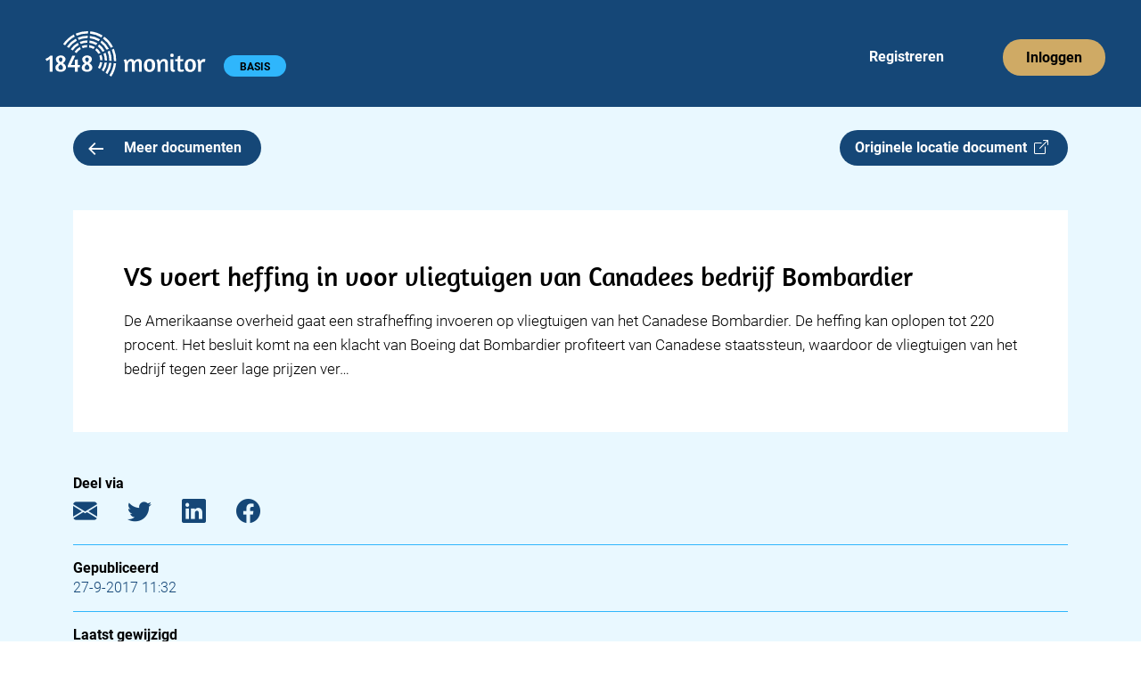

--- FILE ---
content_type: application/javascript; charset=utf-8
request_url: https://app.1848.nl/_app/immutable/components/pages/_error.svelte-efc3df4f.js
body_size: 1087
content:
import{S as se,i as re,s as ne,v as W,o as S,e as p,t as l,w as X,p as q,c as f,b as c,r as i,d as s,g as I,x as Y,m as O,k as t,u as Z,y as ee,z as te,A as ae,l as oe}from"../../chunks/index-22542f70.js";import{p as le}from"../../chunks/stores-2b51dcaf.js";import{a as ie}from"../../chunks/svelte_1848_settings-684fbea7.js";import{H as me}from"../../chunks/Head-4c93476e.js";import{H as pe}from"../../chunks/Header-app-f290f6a0.js";function fe(d){let r,v,n,h,_,$,g,o,b,x,z,m,C,E,M,N,H,j,B,J,u,K,D=d[0].status+"",G,L,V=d[0].error.message+"",P,w;return r=new me({props:{title:d[0].status+" | 1848.nl"}}),n=new pe({}),{c(){W(r.$$.fragment),v=S(),W(n.$$.fragment),h=S(),_=p("main"),$=p("div"),g=p("div"),o=p("div"),b=p("h1"),x=l("Er is een fout opgetreden"),z=S(),m=p("p"),C=l("Ga terug naar de "),E=p("a"),M=l("homepage"),N=l(", of neem contact op met "),H=p("a"),j=l("info@1848.nl"),B=l("."),J=S(),u=p("p"),K=l("Foutmelding: "),G=l(D),L=l(", "),P=l(V),this.h()},l(e){X(r.$$.fragment,e),v=q(e),X(n.$$.fragment,e),h=q(e),_=f(e,"MAIN",{class:!0});var a=c(_);$=f(a,"DIV",{class:!0});var k=c($);g=f(k,"DIV",{class:!0});var Q=c(g);o=f(Q,"DIV",{class:!0});var y=c(o);b=f(y,"H1",{});var R=c(b);x=i(R,"Er is een fout opgetreden"),R.forEach(s),z=q(y),m=f(y,"P",{});var A=c(m);C=i(A,"Ga terug naar de "),E=f(A,"A",{href:!0});var T=c(E);M=i(T,"homepage"),T.forEach(s),N=i(A,", of neem contact op met "),H=f(A,"A",{href:!0});var U=c(H);j=i(U,"info@1848.nl"),U.forEach(s),B=i(A,"."),A.forEach(s),J=q(y),u=f(y,"P",{});var F=c(u);K=i(F,"Foutmelding: "),G=i(F,D),L=i(F,", "),P=i(F,V),F.forEach(s),y.forEach(s),Q.forEach(s),k.forEach(s),a.forEach(s),this.h()},h(){I(E,"href",ie+"app"),I(H,"href","mailto:info@1848.nl"),I(o,"class","col-12"),I(g,"class","row"),I($,"class","container"),I(_,"class","svelte-1kr7p1u")},m(e,a){Y(r,e,a),O(e,v,a),Y(n,e,a),O(e,h,a),O(e,_,a),t(_,$),t($,g),t(g,o),t(o,b),t(b,x),t(o,z),t(o,m),t(m,C),t(m,E),t(E,M),t(m,N),t(m,H),t(H,j),t(m,B),t(o,J),t(o,u),t(u,K),t(u,G),t(u,L),t(u,P),w=!0},p(e,[a]){const k={};a&1&&(k.title=e[0].status+" | 1848.nl"),r.$set(k),(!w||a&1)&&D!==(D=e[0].status+"")&&Z(G,D),(!w||a&1)&&V!==(V=e[0].error.message+"")&&Z(P,V)},i(e){w||(ee(r.$$.fragment,e),ee(n.$$.fragment,e),w=!0)},o(e){te(r.$$.fragment,e),te(n.$$.fragment,e),w=!1},d(e){ae(r,e),e&&s(v),ae(n,e),e&&s(h),e&&s(_)}}}function ce(d,r,v){let n;return oe(d,le,h=>v(0,n=h)),[n]}class $e extends se{constructor(r){super(),re(this,r,ce,fe,ne,{})}}export{$e as default};
//# sourceMappingURL=_error.svelte-efc3df4f.js.map


--- FILE ---
content_type: application/javascript; charset=utf-8
request_url: https://app.1848.nl/_app/immutable/chunks/svelte_1848_settings-684fbea7.js
body_size: 178
content:
var e=typeof window<"u"?window:typeof global<"u"?global:typeof self<"u"?self:{};e.SENTRY_RELEASE={id:"ac06e6f89cf2447991b65e89589ca1fa"};const a="UA-68105790-2",n="https://288ba440f7b645b3967de69208e033e3:475acabe8ca24d6eb0c81097e959966d@sentry.io/113054",t="https://1848.nl/",l="https://app.1848.nl/";export{a as G,n as S,l as a,t as l};
//# sourceMappingURL=svelte_1848_settings-684fbea7.js.map


--- FILE ---
content_type: application/javascript; charset=utf-8
request_url: https://app.1848.nl/_app/immutable/chunks/preload-helper-41c905a7.js
body_size: 388
content:
const h="modulepreload",m=function(o,s){return new URL(o,s).href},u={},k=function(s,l,c){if(!l||l.length===0)return s();const a=document.getElementsByTagName("link");return Promise.all(l.map(e=>{if(e=m(e,c),e in u)return;u[e]=!0;const n=e.endsWith(".css"),f=n?'[rel="stylesheet"]':"";if(!!c)for(let r=a.length-1;r>=0;r--){const i=a[r];if(i.href===e&&(!n||i.rel==="stylesheet"))return}else if(document.querySelector(`link[href="${e}"]${f}`))return;const t=document.createElement("link");if(t.rel=n?"stylesheet":h,n||(t.as="script",t.crossOrigin=""),t.href=e,document.head.appendChild(t),n)return new Promise((r,i)=>{t.addEventListener("load",r),t.addEventListener("error",()=>i(new Error(`Unable to preload CSS for ${e}`)))})})).then(()=>s())};export{k as _};
//# sourceMappingURL=preload-helper-41c905a7.js.map
